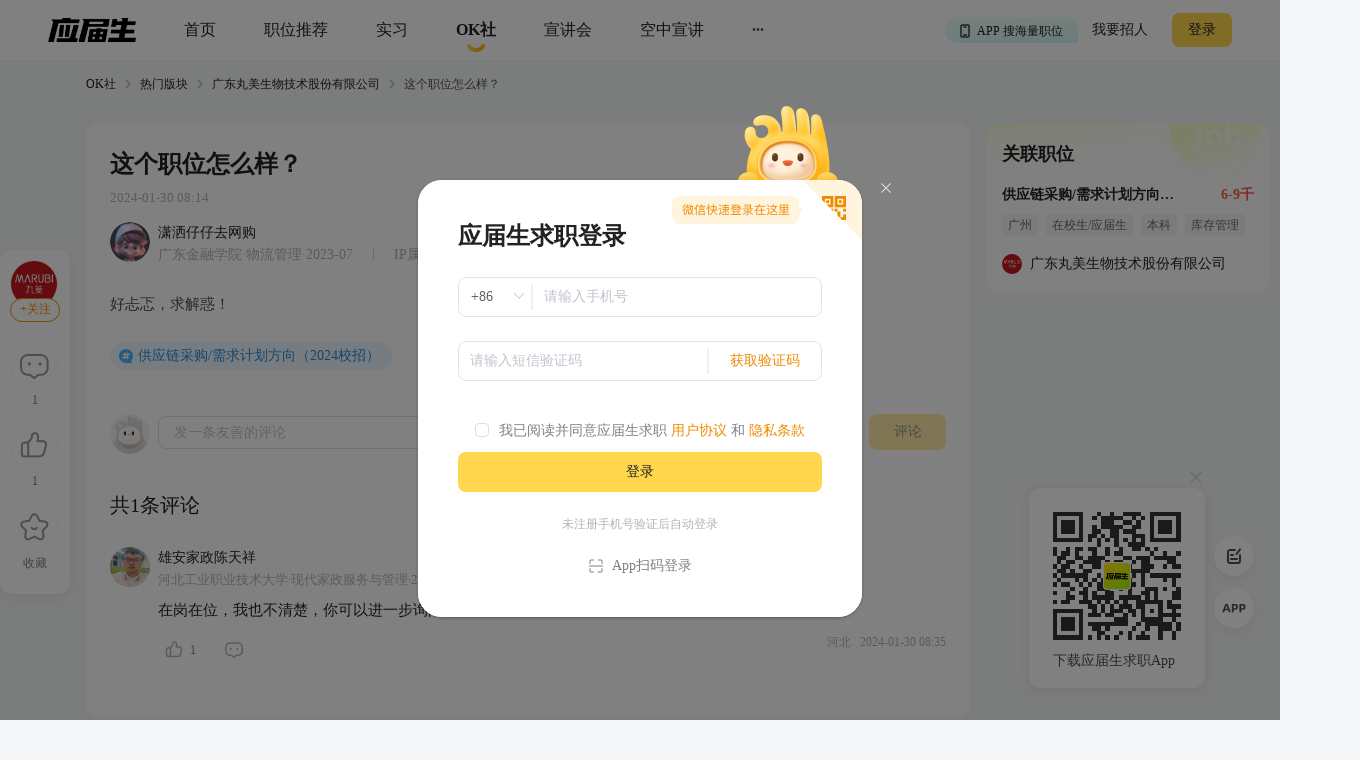

--- FILE ---
content_type: text/html; charset=utf-8
request_url: https://q.yingjiesheng.com/forum/bk7868/tz157474?ids=
body_size: 8858
content:
<!doctype html>
<html data-n-head-ssr>
  <head >
    <meta data-n-head="ssr" charset="utf-8"><meta data-n-head="ssr" name="viewport" content="width=device-width, initial-scale=1, maximum-scale=1, viewport-fit=cover"><meta data-n-head="ssr" name="format-detection" content="telephone=no"><meta data-n-head="ssr" data-hid="sentry-trace" name="sentry-trace" content="b74ec5d4f2234da29829da3d007f83ba-9ea0abb4621ad5f7-1"><meta data-n-head="ssr" data-hid="sentry-baggage" name="baggage" content="sentry-environment=production,sentry-public_key=30ddfd9249b34b76b4a3d2db0b8fbcce,sentry-trace_id=b74ec5d4f2234da29829da3d007f83ba,sentry-sample_rate=0.5"><meta data-n-head="ssr" name="applicable-device" content="pc" data-hid="applicable-device"><meta data-n-head="ssr" data-hid="description" name="description" content="好忐忑，求解惑！"><meta data-n-head="ssr" data-hid="keywords" name="keywords" content=",供应链采购/需求计划方向（2024校招）,广东丸美生物技术股份有限公司,应届生OK社"><title>这个职位怎么样？-应届生OK社</title><link data-n-head="ssr" rel="icon" type="image/x-icon" href="https://img01.51jobcdn.com/im/yjs/logo_arc.ico"><link data-n-head="ssr" rel="alternate" media="only screen and (max-width: 640px)" href="https://m.yingjiesheng.com" data-hid="alternate"><link data-n-head="ssr" rel="canonical" href="https://q.yingjiesheng.com/forum/bk7868/tz157474"><script data-n-head="ssr">
;(function(win, lib) {
    var doc = win.document;
    var docEl = doc.documentElement;
    var metaEl = doc.querySelector('meta[name="viewport"]');
    var flexibleEl = doc.querySelector('meta[name="flexible"]');
    var dpr = 0;
    var scale = 0;
    var tid;
    var flexible = lib.flexible || (lib.flexible = {});

    if (metaEl) {
        console.warn('将根据已有的meta标签来设置缩放比例');
        var match = metaEl.getAttribute('content').match(/initial\-scale=([\d\.]+)/);
        if (match) {
            scale = parseFloat(match[1]);
            dpr = parseInt(1 / scale);
        }
    } else if (flexibleEl) {
        var content = flexibleEl.getAttribute('content');
        if (content) {
            var initialDpr = content.match(/initial\-dpr=([\d\.]+)/);
            var maximumDpr = content.match(/maximum\-dpr=([\d\.]+)/);
            if (initialDpr) {
                dpr = parseFloat(initialDpr[1]);
                scale = parseFloat((1 / dpr).toFixed(2));
            }
            if (maximumDpr) {
                dpr = parseFloat(maximumDpr[1]);
                scale = parseFloat((1 / dpr).toFixed(2));
            }
        }
    }

    if (!dpr && !scale) {
        var isAndroid = win.navigator.appVersion.match(/android/gi);
        var isIPhone = win.navigator.appVersion.match(/iphone/gi);
        var devicePixelRatio = win.devicePixelRatio;
        if (isIPhone) {
            // iOS下，对于2和3的屏，用2倍的方案，其余的用1倍方案
            if (devicePixelRatio >= 3 && (!dpr || dpr >= 3)) {
                dpr = 3;
            } else if (devicePixelRatio >= 2 && (!dpr || dpr >= 2)){
                dpr = 2;
            } else {
                dpr = 1;
            }
        } else {
            // 其他设备下，仍旧使用1倍的方案
            dpr = 1;
        }
        scale = 1 / dpr;
    }

    docEl.setAttribute('data-dpr', dpr);
    if (!metaEl) {
        metaEl = doc.createElement('meta');
        metaEl.setAttribute('name', 'viewport');
        metaEl.setAttribute('content', 'initial-scale=' + scale + ', maximum-scale=' + scale + ', minimum-scale=' + scale + ', user-scalable=no');
        if (docEl.firstElementChild) {
            docEl.firstElementChild.appendChild(metaEl);
        } else {
            var wrap = doc.createElement('div');
            wrap.appendChild(metaEl);
            doc.write(wrap.innerHTML);
        }
    }

    function refreshRem(){
        var width = docEl.getBoundingClientRect().width;
        if (width / dpr > 540) {
            width = 540 * dpr;
        }
        var rem = width / 10;
        docEl.style.fontSize = rem + 'px';
        flexible.rem = win.rem = rem;
    }

    win.addEventListener('resize', function() {
        clearTimeout(tid);
        tid = setTimeout(refreshRem, 300);
    }, false);
    win.addEventListener('pageshow', function(e) {
        if (e.persisted) {
            clearTimeout(tid);
            tid = setTimeout(refreshRem, 300);
        }
    }, false);

    if (doc.readyState === 'complete') {
        doc.body.style.fontSize = 12 * dpr + 'px';
    } else {
        doc.addEventListener('DOMContentLoaded', function(e) {
            doc.body.style.fontSize = 12 * dpr + 'px';
        }, false);
    }


    refreshRem();

    flexible.dpr = win.dpr = dpr;
    flexible.refreshRem = refreshRem;
    flexible.rem2px = function(d) {
        var val = parseFloat(d) * this.rem;
        if (typeof d === 'string' && d.match(/rem$/)) {
            val += 'px';
        }
        return val;
    }
    flexible.px2rem = function(d) {
        var val = parseFloat(d) / this.rem;
        if (typeof d === 'string' && d.match(/px$/)) {
            val += 'rem';
        }
        return val;
    }

})(window, window['lib'] || (window['lib'] = {}));
</script><link rel="preload" crossorigin="anonymous" href="https://fccdn.51jobcdn.com/yjs/static/js/runtime.1768911846876.js" as="script"><link rel="preload" crossorigin="anonymous" href="https://fccdn.51jobcdn.com/yjs/static/js/commons/app.1768911846876.js" as="script"><link rel="preload" crossorigin="anonymous" href="https://fccdn.51jobcdn.com/yjs/static/css/vendors/app.1768911846876.css" as="style"><link rel="preload" crossorigin="anonymous" href="https://fccdn.51jobcdn.com/yjs/static/js/vendors/app.1768911846876.js" as="script"><link rel="preload" crossorigin="anonymous" href="https://fccdn.51jobcdn.com/yjs/static/css/app.1768911846876.css" as="style"><link rel="preload" crossorigin="anonymous" href="https://fccdn.51jobcdn.com/yjs/static/js/app.1768911846876.js" as="script"><link rel="preload" crossorigin="anonymous" href="https://fccdn.51jobcdn.com/yjs/static/css/15.1768911846876.css" as="style"><link rel="preload" crossorigin="anonymous" href="https://fccdn.51jobcdn.com/yjs/static/js/15.1768911846876.js" as="script"><link rel="preload" crossorigin="anonymous" href="https://fccdn.51jobcdn.com/yjs/static/css/17.1768911846876.css" as="style"><link rel="preload" crossorigin="anonymous" href="https://fccdn.51jobcdn.com/yjs/static/js/17.1768911846876.js" as="script"><link crossorigin="anonymous" rel="stylesheet" href="https://fccdn.51jobcdn.com/yjs/static/css/vendors/app.1768911846876.css"><link crossorigin="anonymous" rel="stylesheet" href="https://fccdn.51jobcdn.com/yjs/static/css/app.1768911846876.css"><link crossorigin="anonymous" rel="stylesheet" href="https://fccdn.51jobcdn.com/yjs/static/css/15.1768911846876.css"><link crossorigin="anonymous" rel="stylesheet" href="https://fccdn.51jobcdn.com/yjs/static/css/17.1768911846876.css">
    <script async>var _hmt=_hmt||[];!function(){var e=document.createElement("script");window.location.href.indexOf("https://m.yingjiesheng.com")>-1?e.src="https://hm.baidu.com/h.js?b15730ce74e116ff0df97e207706fa4a":e.src="https://hm.baidu.com/hm.js?6465b7e5e0e872fc416968a53d4fb422";var t=document.getElementsByTagName("script")[0];t.parentNode.insertBefore(e,t)}()</script>
    <!-- <script>
      // 因为pc端有q和young2个域名带来的问题，young切换到q后可删除
      if (window.location.href.indexOf('https://q.yingjiesheng.com/quit') > -1) {
        localStorage.removeItem('isGetUserToken');
        localStorage.removeItem('xy_jwt');
        localStorage.removeItem('xy_usertoken');
        localStorage.removeItem('accountid');
        localStorage.removeItem('userInfo');
        localStorage.removeItem('partner');
        localStorage.removeItem('userType');
        localStorage.removeItem('okUserInfo');
        localStorage.removeItem('welcomeModalShow');
        localStorage.removeItem('showAutoBindResult');
        localStorage.removeItem('myPopCount');
        localStorage.removeItem('showBindIncompleteTime');
      }
    </script> -->
    <!-- <script type="text/javascript" src="https://js.51jobcdn.com/in/js/young/echarts.min.js" crossorigin="anonymous"></script> -->
    <!-- <script src="https://cdn.bootcdn.net/ajax/libs/vConsole/3.9.0/vconsole.min.js" crossorigin="anonymous"></script>
    <script>
      // 初始化
      var vConsole = new VConsole();
    </script> -->
  </head>

  <body  style="font-size:12px">
    <div data-server-rendered="true" id="__nuxt"><!----><div id="__layout"><div id="app"><div data-v-a6a8e42e><div class="page-flex" data-v-a6a8e42e><div id="head" class="head borderB fixed" data-v-19234749 data-v-a6a8e42e><div class="head-nav" data-v-19234749><a rel="nofollow" href="https://www.yingjiesheng.com/" target="_blank" class="head-nav-left" data-v-19234749><img src="https://img01.51jobcdn.com/yjs/img/logo-fda6f77.png" alt="应届生求职网" data-v-19234749></a><div class="head-nav-center" data-v-19234749><a rel="nofollow" href="https://www.yingjiesheng.com/" target="_blank" class="item" data-v-19234749><span data-v-19234749>首页</span><!----></a><a href="https://q.yingjiesheng.com/pc/searchintention" class="item" data-v-19234749><span data-v-19234749>职位推荐</span><!----></a><a href="https://q.yingjiesheng.com/pc/searchintern" class="item" data-v-19234749><span data-v-19234749>实习</span><!----></a><a href="https://q.yingjiesheng.com/okrecommendtab" aria-label="okrecommendtab" class="item bold" data-v-19234749><span data-v-19234749>OK社</span><img src="https://img01.51jobcdn.com/yjs/img/select-15c29e4.png" alt data-v-19234749></a><a rel="nofollow" href="https://my.yingjiesheng.com/xuanjianghui.html" target="_blank" class="item" data-v-19234749><span data-v-19234749>宣讲会</span></a><a rel="nofollow" href="https://tv.51job.com" target="_blank" class="item" data-v-19234749><span data-v-19234749>空中宣讲</span></a><div class="item more" data-v-19234749> ··· <div class="dropdown" data-v-19234749><div style="display: flex; flex-direction: column" data-v-19234749><a rel="nofollow" href="https://www.yingjiesheng.com/deadline/" target="_blank" class="dropdown-list" data-v-19234749>Deadline</a><a rel="nofollow" href="https://www.yingjiesheng.com/haigui/" target="_blank" class="dropdown-list" data-v-19234749>海归</a><a rel="nofollow" href="https://www.yingjiesheng.com/major/" target="_blank" class="dropdown-list" data-v-19234749>分类求职</a><a rel="nofollow" href="https://www.yingjiesheng.com/industry/" target="_blank" class="dropdown-list" data-v-19234749>行业招聘</a></div></div></div></div><!----></div><!----><div class="el-dialog__wrapper app-down-dialog" style="display:none;" data-v-ce1f2a0e data-v-19234749><div role="dialog" aria-modal="true" aria-label="dialog" class="el-dialog el-dialog--center dialog-type-false" style="margin-top:28vh;"><div class="el-dialog__header"><span class="el-dialog__title"></span><button type="button" aria-label="Close" class="el-dialog__headerbtn"><i class="el-dialog__close el-icon el-icon-close"></i></button></div><!----><!----></div></div></div><div id="threadDetail" class="page-flex-auto" data-v-6fd10e34 data-v-a6a8e42e><div id="breadcrumb" data-v-481a7d64 data-v-6fd10e34><div data-v-481a7d64><a href="/okrecommendtab" target="_blank" class="breadcrumb-item" data-v-481a7d64>OK社</a><img src="[data-uri]" alt data-v-481a7d64></div><div data-v-481a7d64><a href="/forum" target="_blank" class="breadcrumb-item" data-v-481a7d64>热门版块</a><img src="[data-uri]" alt data-v-481a7d64></div><div data-v-481a7d64><a href="/forum/bk7868" target="_blank" class="breadcrumb-item" data-v-481a7d64>广东丸美生物技术股份有限公司</a><img src="[data-uri]" alt data-v-481a7d64></div><div data-v-481a7d64><span class="breadcrumb-item" data-v-481a7d64>这个职位怎么样？</span><!----></div></div><div class="content" style="padding-top:16px;" data-v-6fd10e34><div class="content-detail" data-v-6fd10e34><h1 class="content-detail-title" data-v-6fd10e34><!----><!----><!----><!----><span class="name" data-v-6fd10e34>这个职位怎么样？</span></h1><div class="content-detail-time" data-v-6fd10e34> 2024-01-30 08:14 </div><div class="content-detail-user" data-v-6fd10e34><a href="https://q.yingjiesheng.com/user6828262" target="_blank" data-v-6fd10e34><img src="https://img01.51jobcdn.com/imehire/IM_Attach/bbs/avatar/default/avatar_male3.png" alt class="avatar" data-v-6fd10e34></a><div data-v-6fd10e34><a href="https://q.yingjiesheng.com/user6828262" target="_blank" class="nickname" data-v-6fd10e34><!----><span data-v-6fd10e34>潇洒仔仔去网购</span></a><div class="degree" data-v-6fd10e34> 广东金融学院·物流管理·2023-07 <span class="ipadress" data-v-6fd10e34> IP属地：广东</span></div></div></div><div class="content-detail-desc" data-v-6fd10e34>好忐忑，求解惑！</div><!----><!----><div class="content-detail-tags" data-v-6fd10e34><a href="https://q.yingjiesheng.com/topic72522" target="_blank" class="topic" data-v-6fd10e34> 供应链采购/需求计划方向（2024校招） </a></div><!----><div class="content-detail-comment" data-v-6fd10e34><div data-fetch-key="data-v-1e3d5009:0" class="comment" data-v-1e3d5009 data-v-6fd10e34><div class="comment-publish" data-v-1e3d5009><a href="https://q.yingjiesheng.com/user" target="_blank" data-v-1e3d5009><img src="https://img01.51jobcdn.com/yjs/img/user_avatar-717ede6.png" class="avatar" data-v-1e3d5009></a><div class="el-textarea el-input--medium" style="flex:1;" data-v-1e3d5009><textarea autocomplete="off" placeholder="发一条友善的评论" maxlength="200" class="el-textarea__inner" style="resize:none;"></textarea><!----></div><span class="btn" data-v-1e3d5009>评论</span></div><div class="comment-list" data-v-1e3d5009><p class="comment-list-total" data-v-1e3d5009>共1条评论</p><div class="comment-list-item" data-v-1e3d5009><a href="https://q.yingjiesheng.com/user2814261" target="_blank" data-v-1e3d5009><img src="https://img01.51jobcdn.com/imehire/IM_Attach/bbs/avatar/b0f0ccea/afc39d49-5abb-420e-b136-c4737b94b885.jpeg" class="comment-list-item-avatar" data-v-1e3d5009></a><div class="comment-list-item-content" data-v-1e3d5009><a href="https://q.yingjiesheng.com/user2814261" target="_blank" class="comment-list-item-content-user" data-v-1e3d5009>雄安家政陈天祥</a><div class="comment-list-item-content-degree" data-v-1e3d5009>河北工业职业技术大学·现代家政服务与管理·2025-06</div><div class="comment-list-item-content-desc" data-v-1e3d5009>在岗在位，我也不清楚，你可以进一步询问hr</div><div class="comment-list-item-content-foot" data-v-1e3d5009><div class="left" data-v-1e3d5009><div class="operate" data-v-1e3d5009><img src="https://img01.51jobcdn.com/yjs/img/icon_like-9b30f1a.png" alt data-v-1e3d5009><!----><!----><span style="color:#7c8087;" data-v-1e3d5009>1</span></div><div class="operate" data-v-1e3d5009><img src="https://img01.51jobcdn.com/yjs/img/icon_comment-af81651.png" alt style="display:;" data-v-1e3d5009><img src="https://img01.51jobcdn.com/yjs/img/icon_comment_select-eb2e570.png" alt style="display:none;" data-v-1e3d5009><span data-v-1e3d5009></span></div><!----></div><div class="right" data-v-1e3d5009><span style="display:;" data-v-1e3d5009> 河北   </span> 2024-01-30 08:35 </div></div><!----><!----></div></div><!----><!----></div></div></div></div><div class="end" data-v-6fd10e34>- 到底了 -</div><div class="content-rightnav" style="top:16px;" data-v-6fd10e34><div class="content-rightnav-list" data-v-6fd10e34><a href="https://q.yingjiesheng.com/jobdetail/153065291.html?property={&quot;isInitiative&quot;:&quot;是&quot;,&quot;jobSource&quot;:&quot;网才&quot;,&quot;jobId&quot;:&quot;153065291&quot;,&quot;jobTitle&quot;:&quot;供应链采购/需求计划方向（2024校招）&quot;,&quot;companyId&quot;:&quot;9575&quot;,&quot;companyName&quot;:&quot;广东丸美生物技术股份有限公司&quot;,&quot;pageCode&quot;:&quot;bbspc&quot;}" target="_blank" class="job" data-v-6fd10e34><div class="job-head" data-v-6fd10e34>关联职位</div><div class="job-title" data-v-6fd10e34><span class="job-title-name text-cut" data-v-6fd10e34>供应链采购/需求计划方向（2024校招）</span><span class="job-title-salary text-cut" data-v-6fd10e34>6-9千</span></div><div class="job-tags" data-v-6fd10e34><span class="job-tags-tag" data-v-6fd10e34>广州</span><span class="job-tags-tag" data-v-6fd10e34>在校生/应届生</span><span class="job-tags-tag" data-v-6fd10e34>本科</span><span class="job-tags-tag" data-v-6fd10e34>库存管理</span><span class="job-tags-tag" data-v-6fd10e34>采购</span><span class="job-tags-tag" data-v-6fd10e34>数据处理</span><span class="job-tags-tag" data-v-6fd10e34>库存周转率</span><span class="job-tags-tag" data-v-6fd10e34>降本增效</span><span class="job-tags-tag" data-v-6fd10e34>需求计划</span><span class="job-tags-tag" data-v-6fd10e34>订单管理</span><span class="job-tags-tag" data-v-6fd10e34>采购成本控制</span><span class="job-tags-tag" data-v-6fd10e34>供应链模块</span><span class="job-tags-tag" data-v-6fd10e34>库存分析</span></div><div class="job-company" data-v-6fd10e34><img src="https://img01.51jobcdn.com/fansImg/CompLogo/1/10/9575/9575_300.jpg?636807424410208215" data-v-6fd10e34><span class="text-cut" data-v-6fd10e34>广东丸美生物技术股份有限公司</span></div></a><!----></div></div><!----></div><!----><div class="el-dialog__wrapper" style="display:none;" data-v-6fd10e34><div role="dialog" aria-modal="true" aria-label="dialog" class="el-dialog" style="margin-top:35vh;width:320px;"><div class="el-dialog__header"><span class="el-dialog__title"></span><!----></div><!----><div class="el-dialog__footer"><div class="dialog-footer" data-v-6fd10e34><span class="btn cancel" data-v-6fd10e34>确认</span><span type="primary" class="btn" data-v-6fd10e34>取消</span></div></div></div></div><div data-v-3bca11c0 data-v-6fd10e34><div class="el-dialog__wrapper window-login" style="display:none;" data-v-3bca11c0><div role="dialog" aria-modal="true" aria-label="dialog" class="el-dialog" style="margin-top:25vh;width:444px;"><div class="el-dialog__header"><span class="el-dialog__title"></span><button type="button" aria-label="Close" class="el-dialog__headerbtn"><i class="el-dialog__close el-icon el-icon-close"></i></button></div><!----><!----></div></div></div><div class="el-dialog__wrapper" style="display:none;" data-v-71fa4118 data-v-6fd10e34><div role="dialog" aria-modal="true" aria-label="dialog" class="el-dialog" style="margin-top:30vh;width:264px;"><div class="el-dialog__header"><span class="el-dialog__title"></span><button type="button" aria-label="Close" class="el-dialog__headerbtn"><i class="el-dialog__close el-icon el-icon-close"></i></button></div><!----><!----></div></div></div><div id="foot" data-v-56bb4d5f data-v-a6a8e42e><div class="foot" data-v-56bb4d5f><div class="wrap" style="display: flex" data-v-56bb4d5f><div class="info" style="flex: 1" data-v-56bb4d5f><p data-v-56bb4d5f><a rel="nofollow" href="https://www.yingjiesheng.com/about/us/cn/index.html" target="_blank" data-v-56bb4d5f>关于我们</a><em data-v-56bb4d5f>|</em><a rel="nofollow" href="https://vip.yingjiesheng.com/" target="_blank" data-v-56bb4d5f>合作伙伴</a><em data-v-56bb4d5f>|</em><a href="https://q.yingjiesheng.com/pc/explain?type=4" target="_blank" data-v-56bb4d5f>隐私条款</a><em data-v-56bb4d5f>|</em><a rel="nofollow" href="https://m.yingjiesheng.com/" target="_blank" data-v-56bb4d5f>触屏版</a><em data-v-56bb4d5f>|</em><a rel="nofollow" href="https://link.yingjiesheng.com/" target="_blank" data-v-56bb4d5f>友情链接</a><em data-v-56bb4d5f>|</em><a rel="nofollow" href="https://www.yingjiesheng.com/about/about.html" target="_blank" data-v-56bb4d5f>联系我们</a><em data-v-56bb4d5f>|</em><a rel="nofollow" href="https://www.yingjiesheng.com/about/jubao.html" target="_blank" data-v-56bb4d5f>违法和不良信息举报</a><em data-v-56bb4d5f>|</em><a rel="nofollow" href="http://help.yingjiesheng.com/" target="_blank" data-v-56bb4d5f>帮助指南</a><em data-v-56bb4d5f>|</em><a rel="nofollow" href="https://my.yingjiesheng.com/index.php/company.htm" target="_blank" data-v-56bb4d5f>我要招人</a></p><p data-v-56bb4d5f> 网站备案/许可证号：<a rel="nofollow" href="http://beian.miit.gov.cn/" target="_blank" data-v-56bb4d5f>沪ICP备12015550号-13</a><em data-v-56bb4d5f>|</em><a rel="nofollow" href="https://www.yingjiesheng.com/about/qualification.html" target="_blank" data-v-56bb4d5f><img src="https://img01.51jobcdn.com/yjs/img/footer_licence@2x-df39670.png" alt height="16" style="vertical-align: middle; margin-right: 5px; width: 16px" data-v-56bb4d5f>电子营业执照/人力资源服务许可证</a></p><p data-v-56bb4d5f><a rel="nofollow" href="http://www.beian.gov.cn/portal/registerSystemInfo?recordcode=31011502002551" target="_blank" class="gan" data-v-56bb4d5f><img src="https://img01.51jobcdn.com/yjs/img/footer_beian@2x-f30a0db.png" alt height="16" style="vertical-align: middle; margin-right: 5px; width: 16px" data-v-56bb4d5f>沪公网安备 31011502002551 号</a></p><p data-v-56bb4d5f>上海市反电信网络诈骗中心防范劝阻电话和短信统一专号：962110，网民接到962110电话，请立即接听。</p><p data-v-56bb4d5f> Copyright <span data-v-56bb4d5f>©前锦网络信息技术（上海）有限公司</span>版权所有 </p></div><div class="code" data-v-56bb4d5f><div class="wxcode" data-v-56bb4d5f><img src="https://img01.51jobcdn.com/yjs/img/download-qrcode-footer-d468e5e.png" alt width="90" data-v-56bb4d5f><br data-v-56bb4d5f><a href="https://q.yingjiesheng.com/download" target="_blank" data-v-56bb4d5f>APP下载</a></div><div class="appcode" data-v-56bb4d5f><img src="https://img01.51jobcdn.com/yjs/img/qrcode_wechat-dfdd3f6.png" width="90" alt data-v-56bb4d5f><br data-v-56bb4d5f><a rel="nofollow" href="//vip.yingjiesheng.com/weixin/" target="_blank" data-v-56bb4d5f>微信订阅号</a></div></div></div><div class="wrap" data-v-56bb4d5f><p class="license" data-v-56bb4d5f><a rel="nofollow" href="https://www.12377.cn/" aria-label="jb" target="_blank" data-v-56bb4d5f><img src="https://img01.51jobcdn.com/yjs/img/footer_report@2x-aca155d.png" alt style="height: 32px" data-v-56bb4d5f></a><a rel="nofollow" href="https://www.shjbzx.cn/" aria-label="jb" target="_blank" data-v-56bb4d5f><img src="https://img01.51jobcdn.com/yjs/img/footer_reportshanghai@2x-5db3978.png" alt style="height: 32px" data-v-56bb4d5f></a></p></div></div></div></div><div data-v-3bca11c0 data-v-a6a8e42e><div class="el-dialog__wrapper window-login" style="display:none;" data-v-3bca11c0><div role="dialog" aria-modal="true" aria-label="dialog" class="el-dialog" style="margin-top:25vh;width:444px;"><div class="el-dialog__header"><span class="el-dialog__title"></span><button type="button" aria-label="Close" class="el-dialog__headerbtn"><i class="el-dialog__close el-icon el-icon-close"></i></button></div><!----><!----></div></div></div><div class="el-dialog__wrapper" style="display:none;" data-v-7cd4f2b0 data-v-a6a8e42e><div role="dialog" aria-modal="true" aria-label="意见反馈" class="el-dialog el-style__reset" style="margin-top:15vh;width:520px;"><div class="el-dialog__header"><span class="el-dialog__title">意见反馈</span><button type="button" aria-label="Close" class="el-dialog__headerbtn"><i class="el-dialog__close el-icon el-icon-close"></i></button></div><!----><div class="el-dialog__footer"><button disabled="disabled" type="button" class="el-button el-style__reset el-button--primary el-button--small is-disabled" data-v-7cd4f2b0><!----><!----><span>提交</span></button></div></div></div><div class="el-dialog__wrapper bind-guide" style="display:none;" data-v-4b58ef70 data-v-a6a8e42e><div role="dialog" aria-modal="true" aria-label="dialog" class="el-dialog" style="margin-top:25vh;width:420px;"><div class="el-dialog__header"><span class="el-dialog__title"></span><button type="button" aria-label="Close" class="el-dialog__headerbtn"><i class="el-dialog__close el-icon el-icon-close"></i></button></div><!----><!----></div></div><div class="el-dialog__wrapper resume-guide" style="display:none;" data-v-419f548c data-v-a6a8e42e><div role="dialog" aria-modal="true" aria-label="dialog" class="el-dialog" style="margin-top:25vh;width:420px;"><div class="el-dialog__header"><span class="el-dialog__title"></span><button type="button" aria-label="Close" class="el-dialog__headerbtn"><i class="el-dialog__close el-icon el-icon-close"></i></button></div><!----><!----></div></div><!----></div><!----><!----></div></div></div><script>window.__NUXT__=(function(a,b,c,d,e,f,g,h,i,j,k,l,m,n,o,p,q,r,s,t,u,v,w,x,y,z,A,B,C,D,E,F,G,H,I,J,K,L,M,N,O,P,Q){return {layout:"default",data:[{},{thread:{fromType:b,id:q,forumId:g,type:d,userId:r,nickname:h,avatar:s,title:i,description:"好忐忑，求解惑！",isHot:c,isDigest:c,isTop:c,posts:d,likes:d,collections:b,createTimestamp:1706573693,createTime:j,updateTime:t,status:d,isLike:c,isCollection:c,ipAddress:u,forum:{fromType:b,id:g,type:d,title:f,icon:k,createTime:v,updateTime:v,threads:59,follows:w,isFollow:c},user:{id:r,foreignId:"222393507",foreignType:b,nickname:h,nicknameHasChange:c,avatar:s,school:"广东金融学院",major:"物流管理",timeTo:"2023-07",isExtraInfoShow:e,lastLoginTime:x,createTime:"2023-12-20 14:32:49",updateTime:x,status:b,nicknameType:b,userName:"何江涛",customNickname:h,sex:b,ipAddress:u},topics:[{fromType:b,id:72522,title:l,createTime:j,updateTime:j,jobId:m,showInPost:b,topicJobInfo:{property:y,jobId:m,jobName:l,provideSalaryStr:z,jobTags:[A,n,B,C,D,E,F,G,H,I,J,K],companyName:f,companyLogo:k,companyId:L,jobarea:M},zhuTui:b}],isMyThread:c,jobInfo:{property:y,jobId:m,jobName:l,provideSalaryStr:z,jobTags:[A,n,B,C,D,E,F,G,H,I,J,K],companyName:f,companyLogo:k,companyId:L,jobarea:M}},pageTitle:i,moreCardList:[],noThread:c,noThreadText:a,breadcrumbItems:[{title:"热门版块",url:"\u002Fforum"},{title:f,url:"\u002Fforum\u002Fbk7868"},{title:i}]}],fetch:{"data-v-1e3d5009:0":{postsList:[{fromType:b,id:312487,forumId:g,threadId:q,userId:N,userType:b,status:"1",nickname:o,majorPostId:b,type:d,likes:d,message:"在岗在位，我也不清楚，你可以进一步询问hr",createTimestamp:1706574937,createTime:"2024-01-30 08:35:38",updateTime:t,posts:b,user:{id:N,foreignId:"227111750",foreignType:b,nickname:o,nicknameHasChange:e,avatar:"https:\u002F\u002Fimg01.51jobcdn.com\u002Fimehire\u002FIM_Attach\u002Fbbs\u002Favatar\u002Fb0f0ccea\u002Fafc39d49-5abb-420e-b136-c4737b94b885.jpeg",motto:"新一代家政人",school:"河北工业职业技术大学",major:"现代家政服务与管理",timeTo:"2025-06",isExtraInfoShow:e,lastLoginTime:"2026-01-07 13:47:33",createTime:"2023-05-15 11:32:41",updateTime:"2025-07-26 16:11:12",status:b,nicknameType:b,userName:"陈天祥",customNickname:o,sex:b,ipAddress:O},isMyPost:c,ipAddress:O,isLike:c,subPostsList:[]}],totalCount:d,onlineCount:d,commentShowWordLimit:c,commentValue:a,okUserInfo:{},replyShowWordLimit:c,replyValue:a}},error:null,state:{commonStore:{isGetUserToken:P,logintime:a,isSensorsInit:a,userInfo:a,uuid:"17698201392784944333",messageInfo:a,wxopenid:a,imgCdnPath:"https:\u002F\u002Fimg04.51jobcdn.com\u002Fim\u002Fyoung\u002F",frompageUrl:a,partner:a,isshowTopBanner:e,xy_usertoken:a,userType:a,from_domain:"yjs_web",accountid:a,young_sign_key:"lhs3ayggr7fc00sjgskaupe6nrrlxod9tl1ct7hhdivvzdd2kj6hurj3fukhnt3r",cupid_sign_key:"abfc8f9dcf8c3f3d8aa294ac5f2cf2cc7767e5592590f39c3f503271dd68562b",isshowGlobalLoading:c,pagesize:20,source:a,resourceInfo:{apiversion:400,clientid:"000017",signkey:"630861190332d02b5c9ae274c7721b16"},isHasHaiBao:P,shareParam:{share_img:a,sharetxt:a,sharetitle:a,post_image:a,post_url_image:a,share_url:a,petTaskType:a},phone:/(^((\d{1,4}-)\d{5,15}$)|(^1\d{10}$))/,device:"pc",appType:a,phoneInfo:{value:"CN",code:"86"},dictkey:"763cd7c36162daa3d2ed2b48b500e623",d_degree:[{name:"大专",code:5},{name:n,code:6},{name:"硕士",code:7},{name:"博士",code:w}],d_major:[],d_funtype:[],d_xyfuntype:[],d_area:[],d_download_url:{"/m/wikiinfo":p,"/m/citymeet":"https:\u002F\u002Fscdata.51job.com\u002Fr\u002FY8a","/m/jobfp":p,"/m/welfare":"https:\u002F\u002Fscdata.51job.com\u002Fr\u002FL8a","/m/policy":p},okUserInfo:a,myPopCount:a},dictStore:{yjsPcSearchJob:[],yjsPcRecommendJob:[],yjsPcInternJob:[],d_m_area:[],d_area:[],d_yjs_funtype:[],d_major:[]}},serverRendered:e,routePath:"\u002Fforum\u002Fbk7868\u002Ftz157474",config:{_app:{basePath:Q,assetsPath:Q,cdnURL:"https:\u002F\u002Ffccdn.51jobcdn.com\u002Fyjs\u002F"}}}}("",0,false,1,true,"广东丸美生物技术股份有限公司",7868,"潇洒仔仔去网购","这个职位怎么样？","2024-01-30 08:14:53","https:\u002F\u002Fimg01.51jobcdn.com\u002FfansImg\u002FCompLogo\u002F1\u002F10\u002F9575\u002F9575_300.jpg?636807424410208215","供应链采购\u002F需求计划方向（2024校招）",153065291,"本科","雄安家政陈天祥","https:\u002F\u002Fyoung.yingjiesheng.com\u002Fdownload",157474,6828262,"https:\u002F\u002Fimg01.51jobcdn.com\u002Fimehire\u002FIM_Attach\u002Fbbs\u002Favatar\u002Fdefault\u002Favatar_male3.png","2024-01-30 09:36:52","广东","2023-08-07 10:36:41",8,"2025-10-09 20:24:52","{\"isInitiative\":\"是\",\"jobSource\":\"网才\",\"jobId\":\"153065291\",\"jobTitle\":\"供应链采购\u002F需求计划方向（2024校招）\",\"companyId\":\"9575\",\"companyName\":\"广东丸美生物技术股份有限公司\"}","6-9千","在校生\u002F应届生","库存管理","采购","数据处理","库存周转率","降本增效","需求计划","订单管理","采购成本控制","供应链模块","库存分析","9575","广州",2814261,"河北","0","\u002F"));</script><script crossorigin="anonymous" src="https://fccdn.51jobcdn.com/yjs/static/js/runtime.1768911846876.js" defer></script><script crossorigin="anonymous" src="https://fccdn.51jobcdn.com/yjs/static/js/15.1768911846876.js" defer></script><script crossorigin="anonymous" src="https://fccdn.51jobcdn.com/yjs/static/js/17.1768911846876.js" defer></script><script crossorigin="anonymous" src="https://fccdn.51jobcdn.com/yjs/static/js/commons/app.1768911846876.js" defer></script><script crossorigin="anonymous" src="https://fccdn.51jobcdn.com/yjs/static/js/vendors/app.1768911846876.js" defer></script><script crossorigin="anonymous" src="https://fccdn.51jobcdn.com/yjs/static/js/app.1768911846876.js" defer></script>
  </body>
</html>
